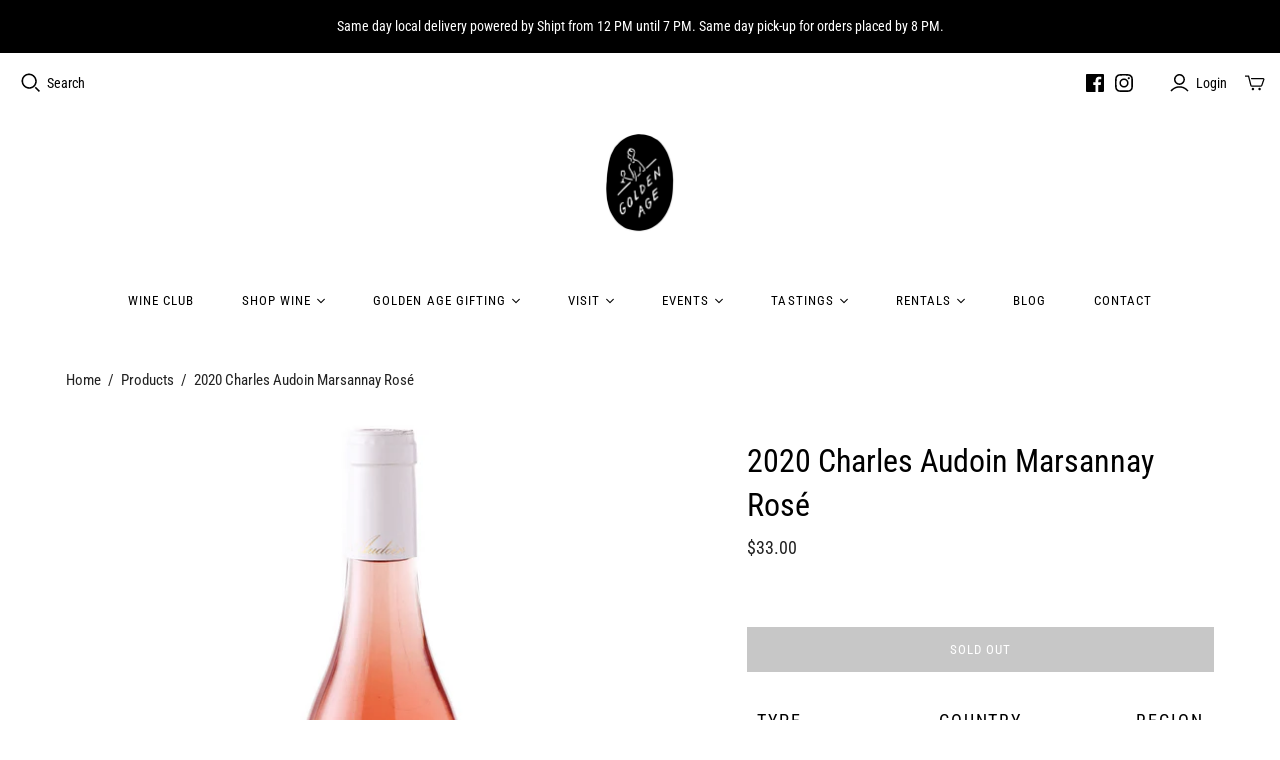

--- FILE ---
content_type: application/x-javascript
request_url: https://app.sealsubscriptions.com/shopify/public/status/shop/golden-age-wine.myshopify.com.js?1768911878
body_size: -285
content:
var sealsubscriptions_settings_updated='1765927017';